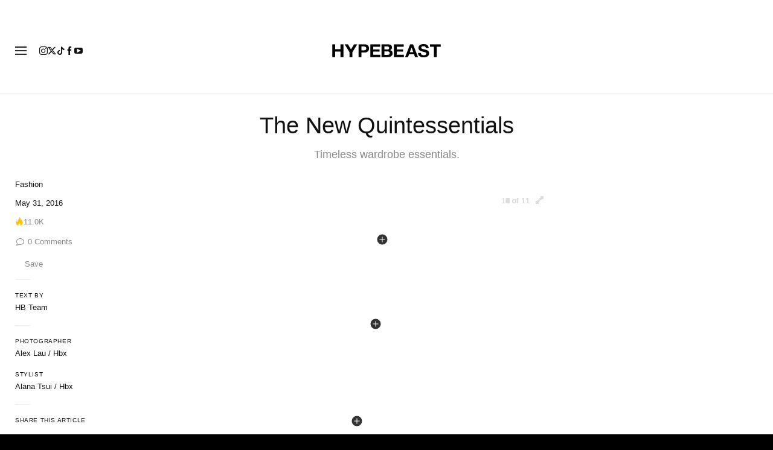

--- FILE ---
content_type: text/plain;charset=UTF-8
request_url: https://c.pub.network/v2/c
body_size: -112
content:
6759c675-73db-4dc7-b3c6-34827ff288bd

--- FILE ---
content_type: text/plain;charset=UTF-8
request_url: https://c.pub.network/v2/c
body_size: -259
content:
d3427695-9605-492c-bbf7-658b485abe9f